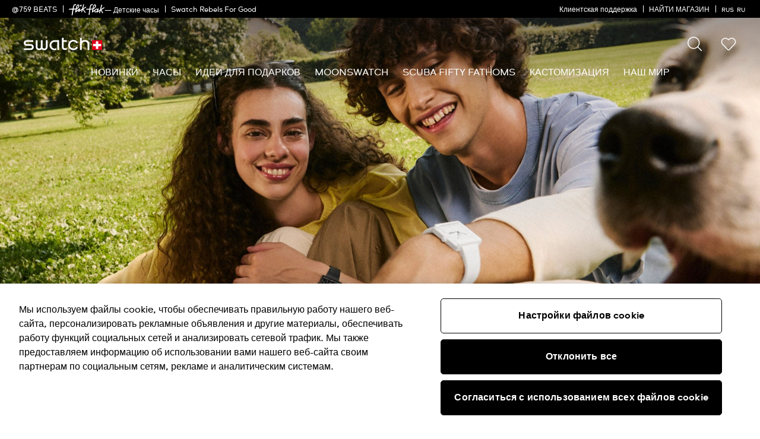

--- FILE ---
content_type: image/svg+xml
request_url: https://www.swatch.com/on/demandware.static/-/Library-Sites-swarp-global/default/dwcdbdbfb0/images/social-icon/youtube.svg
body_size: 219
content:
<svg xmlns="http://www.w3.org/2000/svg" width="16" height="16" viewBox="0 0 16 16">
    <path fill="#fff" fill-rule="evenodd" d="M8 13.653l2.667-.03c1.875-.058 3.067-.156 3.575-.293.351-.097.654-.273.908-.527s.43-.547.528-.88c.136-.527.234-1.337.293-2.431L16 8.026l-.03-1.465c-.058-1.074-.156-1.875-.292-2.403-.098-.351-.274-.654-.528-.908s-.557-.43-.908-.528c-.508-.136-1.7-.234-3.575-.293L8 2.4l-2.667.03c-1.875.058-3.067.156-3.575.292-.351.098-.654.274-.908.528s-.43.557-.528.908C.186 4.686.088 5.487.03 6.561.01 7.108 0 7.597 0 8.026l.03 1.466c.058 1.094.156 1.904.292 2.432.098.332.274.625.528.879s.557.43.908.527c.508.137 1.7.235 3.575.293l2.667.03zm-1.641-3.224V5.653l4.19 2.373-4.19 2.403z"/>
</svg>


--- FILE ---
content_type: text/javascript; charset=utf-8
request_url: https://p.cquotient.com/pebble?tla=bdnv-swarp-EU&activityType=viewPage&callback=CQuotient._act_callback0&cookieId=bcHJA94uocgltfapUfu7iUZqtC&realm=BDNV&siteId=swarp-EU&instanceType=prd&referrer=&currentLocation=https%3A%2F%2Fwww.swatch.com%2Fru-ru%2Fbioceramic-what-if.html&ls=true&_=1768929251819&v=v3.1.3&fbPixelId=__UNKNOWN__&json=%7B%22cookieId%22%3A%22bcHJA94uocgltfapUfu7iUZqtC%22%2C%22realm%22%3A%22BDNV%22%2C%22siteId%22%3A%22swarp-EU%22%2C%22instanceType%22%3A%22prd%22%2C%22referrer%22%3A%22%22%2C%22currentLocation%22%3A%22https%3A%2F%2Fwww.swatch.com%2Fru-ru%2Fbioceramic-what-if.html%22%2C%22ls%22%3Atrue%2C%22_%22%3A1768929251819%2C%22v%22%3A%22v3.1.3%22%2C%22fbPixelId%22%3A%22__UNKNOWN__%22%7D
body_size: 269
content:
/**/ typeof CQuotient._act_callback0 === 'function' && CQuotient._act_callback0([{"k":"__cq_uuid","v":"bcHJA94uocgltfapUfu7iUZqtC","m":34128000},{"k":"__cq_seg","v":"0~0.00!1~0.00!2~0.00!3~0.00!4~0.00!5~0.00!6~0.00!7~0.00!8~0.00!9~0.00","m":2592000}]);